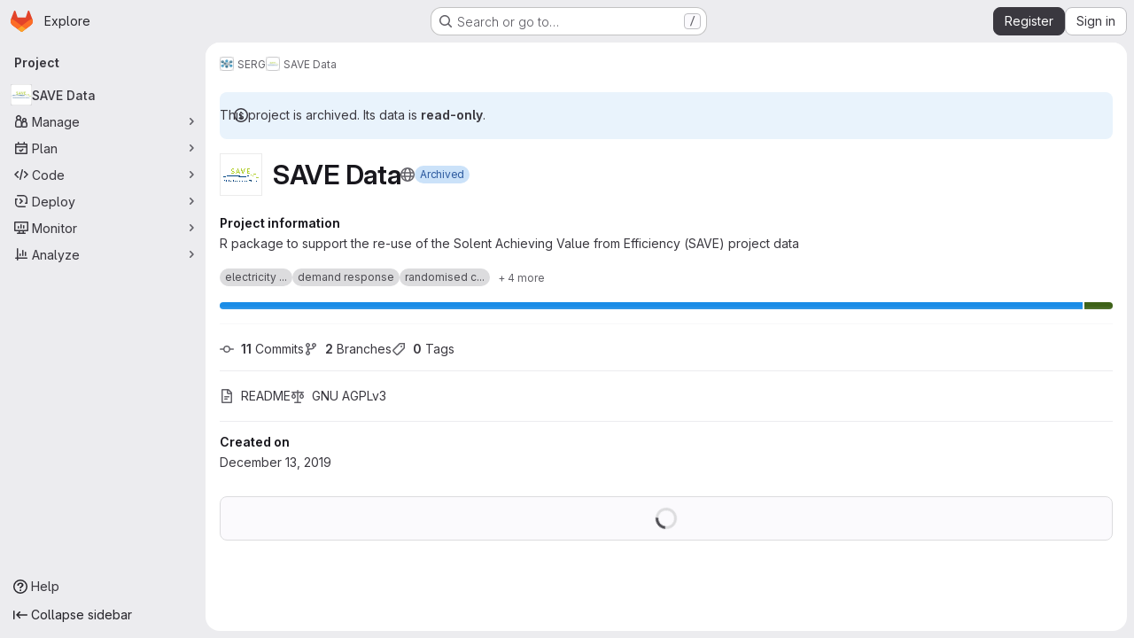

--- FILE ---
content_type: text/javascript; charset=utf-8
request_url: https://git.soton.ac.uk/assets/webpack/pages.projects.show.204315ca.chunk.js
body_size: 13336
content:
(this.webpackJsonp=this.webpackJsonp||[]).push([["pages.projects.show","89649ee2"],{"/ev+":function(t){t.exports=JSON.parse('{"iconCount":113,"spriteSize":226730,"icons":[{"name":"add-user-sm","svg_size":72},{"name":"catalog-sm","svg_size":72},{"name":"chart-bar-sm","svg_size":72},{"name":"chat-sm","svg_size":72},{"name":"cloud-check-sm","svg_size":72},{"name":"cloud-tanuki-sm","svg_size":72},{"name":"cloud-user-sm","svg_size":72},{"name":"commit-sm","svg_size":72},{"name":"devops-sm","svg_size":72},{"name":"empty-todos-all-done-md","svg_size":144},{"name":"empty-todos-md","svg_size":144},{"name":"merge-requests-sm","svg_size":72},{"name":"milestone-sm","svg_size":72},{"name":"package-sm","svg_size":72},{"name":"pipeline-sm","svg_size":72},{"name":"project-create-from-template-sm","svg_size":72},{"name":"project-create-new-sm","svg_size":72},{"name":"project-import-sm","svg_size":72},{"name":"purchase-success-md","svg_size":144},{"name":"rocket-launch-md","svg_size":144},{"name":"scan-alert-sm","svg_size":72},{"name":"schedule-md","svg_size":144},{"name":"search-sm","svg_size":72},{"name":"secure-sm","svg_size":72},{"name":"service-desk-sm","svg_size":72},{"name":"subgroup-create-new-sm","svg_size":72},{"name":"success-sm","svg_size":72},{"name":"tanuki-ai-md","svg_size":144},{"name":"tanuki-ai-sm","svg_size":72},{"name":"train-sm","svg_size":72},{"name":"variables-sm","svg_size":72},{"name":"wiki-sm","svg_size":72},{"name":"empty-access-md","svg_size":144},{"name":"empty-access-token-md","svg_size":144},{"name":"empty-activity-md","svg_size":144},{"name":"empty-admin-apps-md","svg_size":144},{"name":"empty-ai-catalog-md","svg_size":144},{"name":"empty-catalog-md","svg_size":144},{"name":"empty-chart-md","svg_size":144},{"name":"empty-cloud-md","svg_size":144},{"name":"empty-commit-md","svg_size":144},{"name":"empty-dashboard-md","svg_size":144},{"name":"empty-devops-md","svg_size":144},{"name":"empty-embed-panel-md","svg_size":144},{"name":"empty-environment-md","svg_size":144},{"name":"empty-epic-add-md","svg_size":144},{"name":"empty-epic-md","svg_size":144},{"name":"empty-feature-flag-md","svg_size":144},{"name":"empty-friends-md","svg_size":144},{"name":"empty-geo-md","svg_size":144},{"name":"empty-groups-md","svg_size":144},{"name":"empty-issues-add-md","svg_size":144},{"name":"empty-issues-md","svg_size":144},{"name":"empty-job-canceled-md","svg_size":144},{"name":"empty-job-failed-md","svg_size":144},{"name":"empty-job-manual-md","svg_size":144},{"name":"empty-job-not-triggered-md","svg_size":144},{"name":"empty-job-pending-md","svg_size":144},{"name":"empty-job-scheduled-md","svg_size":144},{"name":"empty-job-skipped-md","svg_size":144},{"name":"empty-key-md","svg_size":144},{"name":"empty-labels-add-md","svg_size":144},{"name":"empty-labels-md","svg_size":144},{"name":"empty-labels-starred-md","svg_size":144},{"name":"empty-merge-requests-md","svg_size":144},{"name":"empty-milestone-md","svg_size":144},{"name":"empty-organizations-add-md","svg_size":144},{"name":"empty-organizations-md","svg_size":144},{"name":"empty-package-md","svg_size":144},{"name":"empty-piechart-md","svg_size":144},{"name":"empty-pipeline-md","svg_size":144},{"name":"empty-private-md","svg_size":144},{"name":"empty-projects-deleted-md","svg_size":144},{"name":"empty-projects-md","svg_size":144},{"name":"empty-projects-starred-md","svg_size":144},{"name":"empty-radar-md","svg_size":144},{"name":"empty-scan-alert-md","svg_size":144},{"name":"empty-schedule-md","svg_size":144},{"name":"empty-search-md","svg_size":144},{"name":"empty-secrets-md","svg_size":144},{"name":"empty-secure-add-md","svg_size":144},{"name":"empty-secure-md","svg_size":144},{"name":"empty-service-desk-md","svg_size":144},{"name":"empty-snippets-md","svg_size":144},{"name":"empty-subgroup-add-md","svg_size":144},{"name":"empty-subgroup-md","svg_size":144},{"name":"empty-train-md","svg_size":144},{"name":"empty-user-alert-md","svg_size":144},{"name":"empty-user-md","svg_size":144},{"name":"empty-user-settings-md","svg_size":144},{"name":"empty-variables-md","svg_size":144},{"name":"empty-wiki-md","svg_size":144},{"name":"empty-workspaces-md","svg_size":144},{"name":"error-403-lg","svg_size":288},{"name":"error-404-lg","svg_size":288},{"name":"error-409-lg","svg_size":288},{"name":"error-422-lg","svg_size":288},{"name":"error-429-lg","svg_size":288},{"name":"error-500-lg","svg_size":288},{"name":"error-502-lg","svg_size":288},{"name":"error-503-lg","svg_size":288},{"name":"status-alert-md","svg_size":144},{"name":"status-alert-sm","svg_size":72},{"name":"status-fail-md","svg_size":144},{"name":"status-fail-sm","svg_size":72},{"name":"status-new-md","svg_size":144},{"name":"status-new-sm","svg_size":72},{"name":"status-nothing-md","svg_size":144},{"name":"status-nothing-sm","svg_size":72},{"name":"status-settings-md","svg_size":144},{"name":"status-settings-sm","svg_size":72},{"name":"status-success-md","svg_size":144},{"name":"status-success-sm","svg_size":72}]}')},"0Ypr":function(t,e,s){"use strict";s.d(e,"a",(function(){return o}));var i=s("jlnU"),a=s("CzKS"),n=s("3twG"),r=s("/lV4");function o(t){if(!t)throw new Error("namespaceType not provided");if(!Object(n.s)("leave"))return;Object(a.b)();const e=document.querySelector(".js-leave-link");e?e.click():Object(i.createAlert)({message:Object(r.j)(Object(r.a)("You do not have permission to leave this %{namespaceType}."),{namespaceType:t})})}},"2FGo":function(t,e,s){var i=s("MYHX"),a=s("eiA/")((function(t,e,s){i(t,e,s)}));t.exports=a},326:function(t,e,s){s("HVBj"),s("gjpc"),t.exports=s("PkLN")},"9AxQ":function(t,e,s){"use strict";var i=s("q3oM"),a=s("4qOP"),n=s("qYtX"),r=s("CbCZ"),o=s("vxCR"),l=s("fI8y"),c={name:"GlBanner",components:{CloseButton:n.a,GlButton:r.a,GlCard:o.a,GlIllustration:l.a},props:{title:{type:String,required:!0},buttonAttributes:{type:Object,required:!1,default:function(){return{}}},buttonText:{type:String,required:!0},buttonLink:{type:String,required:!1,default:null},illustrationName:{type:String,required:!1,default:null},svgPath:{type:String,required:!1,default:null},variant:{type:String,required:!1,default:i.n[0],validator:t=>i.n.includes(t)},dismissLabel:{type:String,required:!1,default:function(){return Object(a.b)("GlBanner.closeButtonTitle","Dismiss")}}},computed:{isIntroducing(){return this.variant===i.n[1]}},methods:{handleClose(){this.$emit("close")},primaryButtonClicked(){this.$emit("primary")}}},d=s("tBpV"),u=Object(d.a)(c,(function(){var t=this,e=t._self._c;return e("gl-card",{staticClass:"gl-banner gl-py-6 gl-pl-6 gl-pr-8",class:{"gl-banner-introduction":t.isIntroducing},attrs:{"body-class":"gl-flex !gl-p-0"}},[t.svgPath||t.illustrationName?e("div",{staticClass:"gl-banner-illustration"},[t.illustrationName?e("gl-illustration",{attrs:{name:t.illustrationName}}):t.svgPath?e("img",{attrs:{src:t.svgPath,alt:""}}):t._e()],1):t._e(),t._v(" "),e("div",{staticClass:"gl-banner-content"},[e("h2",{staticClass:"gl-banner-title"},[t._v(t._s(t.title))]),t._v(" "),t._t("default"),t._v(" "),e("gl-button",t._b({attrs:{variant:"confirm",category:"primary","data-testid":"gl-banner-primary-button",href:t.buttonLink},on:{click:t.primaryButtonClicked}},"gl-button",t.buttonAttributes,!1),[t._v(t._s(t.buttonText))]),t._v(" "),t._t("actions")],2),t._v(" "),e("close-button",{staticClass:"gl-banner-close",attrs:{label:t.dismissLabel},on:{click:t.handleClose}})],1)}),[],!1,null,null,null);e.a=u.exports},G6B1:function(t,e,s){"use strict";s.d(e,"c",(function(){return l})),s.d(e,"b",(function(){return c})),s.d(e,"a",(function(){return u}));var i=s("o4PY"),a=s.n(i),n=(s("ZzK0"),s("z6RN"),s("BzOf"),s("v2fZ"),s("NmEs")),r=s("GuZl");const o=Object.freeze(["active","gl-tab-nav-item-active"]),l="gl-tab-shown",c="hash",d=[c];class u{constructor(t,{history:e=null}={}){if(!t)throw new Error("Cannot instantiate GlTabsBehavior without an element");this.destroyFns=[],this.tabList=t,this.tabs=this.getTabs(),this.activeTab=null,this.history=d.includes(e)?e:null,this.setAccessibilityAttrs(),this.bindEvents(),this.history===c&&this.loadInitialTab()}setAccessibilityAttrs(){var t=this;this.tabList.setAttribute("role","tablist"),this.tabs.forEach((function(e){e.hasAttribute("id")||e.setAttribute("id",a()("gl_tab_nav__tab_")),!t.activeTab&&e.classList.contains(o[0])?(t.activeTab=e,e.setAttribute("aria-selected","true"),e.removeAttribute("tabindex")):(e.setAttribute("aria-selected","false"),e.setAttribute("tabindex","-1")),e.setAttribute("role","tab"),e.closest(".nav-item").setAttribute("role","presentation");const s=t.getPanelForTab(e);e.hasAttribute("aria-controls")||e.setAttribute("aria-controls",s.id),s.classList.add(r.k),s.setAttribute("role","tabpanel"),s.setAttribute("aria-labelledby",e.id)}))}bindEvents(){var t=this;this.tabs.forEach((function(e){t.bindEvent(e,"click",(function(s){s.preventDefault(),e!==t.activeTab&&t.activateTab(e)})),t.bindEvent(e,"keydown",(function(e){const{code:s}=e;"ArrowUp"===s||"ArrowLeft"===s?(e.preventDefault(),t.activatePreviousTab()):"ArrowDown"!==s&&"ArrowRight"!==s||(e.preventDefault(),t.activateNextTab())}))}))}bindEvent(t,...e){t.addEventListener(...e),this.destroyFns.push((function(){t.removeEventListener(...e)}))}loadInitialTab(){const t=this.tabList.querySelector(`a[href="${CSS.escape(window.location.hash)}"]`);this.activateTab(t||this.activeTab)}activatePreviousTab(){const t=this.tabs.indexOf(this.activeTab);if(t<=0)return;const e=this.tabs[t-1];this.activateTab(e),e.focus()}activateNextTab(){const t=this.tabs.indexOf(this.activeTab);if(t>=this.tabs.length-1)return;const e=this.tabs[t+1];this.activateTab(e),e.focus()}getTabs(){return Array.from(this.tabList.querySelectorAll(".gl-tab-nav-item"))}getPanelForTab(t){const e=t.getAttribute("aria-controls");return e?document.querySelector("#"+e):document.querySelector(t.getAttribute("href"))}activateTab(t){this.activeTab.setAttribute("aria-selected","false"),this.activeTab.setAttribute("tabindex","-1"),this.activeTab.classList.remove(...o);this.getPanelForTab(this.activeTab).classList.remove("active"),t.setAttribute("aria-selected","true"),t.removeAttribute("tabindex"),t.classList.add(...o);const e=this.getPanelForTab(t);e.classList.add("active"),this.history===c&&Object(n.o)(t.getAttribute("href")),this.activeTab=t,this.dispatchTabShown(t,e)}dispatchTabShown(t,e){const s=new CustomEvent(l,{bubbles:!0,detail:{activeTabPanel:e}});t.dispatchEvent(s)}destroy(){this.destroyFns.forEach((function(t){return t()}))}}},MYHX:function(t,e,s){var i=s("omPs"),a=s("Xxsa"),n=s("BBZX"),r=s("f2WW"),o=s("XCkn"),l=s("UwPs"),c=s("VVrI");t.exports=function t(e,s,d,u,p){e!==s&&n(s,(function(n,l){if(p||(p=new i),o(n))r(e,s,l,d,t,u,p);else{var m=u?u(c(e,l),n,l+"",e,s,p):void 0;void 0===m&&(m=n),a(e,l,m)}}),l)}},PZST:function(t,e,s){"use strict";var i=s("ewH8"),a=s("2FGo"),n=s.n(a),r=s("MGi3"),o=s("zNqO"),l=s("n64d"),c=s("EXdk"),d=s("/2q6"),u=s("88df"),p=s("S6lQ"),m=s("Cn4y"),h=s("Z48/"),g=(s("UezY"),s("z6RN"),s("hG7+"),s("B++/"),s("47t/"),s("Z4o9")),b=s("pTIT"),f=s("Ld9G");var v=s("p+x1"),j=s("Zwln"),_=s("LTP3"),y=s("eOJu"),w=s("w1kk");const O=Object(o.c)({data:()=>({listenForClickOut:!1}),watch:{listenForClickOut(t,e){t!==e&&(Object(_.a)(this.clickOutElement,this.clickOutEventName,this._clickOutHandler,b.Q),t&&Object(_.b)(this.clickOutElement,this.clickOutEventName,this._clickOutHandler,b.Q))}},beforeCreate(){this.clickOutElement=null,this.clickOutEventName=null},mounted(){this.clickOutElement||(this.clickOutElement=document),this.clickOutEventName||(this.clickOutEventName="click"),this.listenForClickOut&&Object(_.b)(this.clickOutElement,this.clickOutEventName,this._clickOutHandler,b.Q)},beforeDestroy(){Object(_.a)(this.clickOutElement,this.clickOutEventName,this._clickOutHandler,b.Q)},methods:{isClickOut(t){return!Object(r.f)(this.$el,t.target)},_clickOutHandler(t){this.clickOutHandler&&this.isClickOut(t)&&this.clickOutHandler(t)}}}),k=Object(o.c)({data:()=>({listenForFocusIn:!1}),watch:{listenForFocusIn(t,e){t!==e&&(Object(_.a)(this.focusInElement,"focusin",this._focusInHandler,b.Q),t&&Object(_.b)(this.focusInElement,"focusin",this._focusInHandler,b.Q))}},beforeCreate(){this.focusInElement=null},mounted(){this.focusInElement||(this.focusInElement=document),this.listenForFocusIn&&Object(_.b)(this.focusInElement,"focusin",this._focusInHandler,b.Q)},beforeDestroy(){Object(_.a)(this.focusInElement,"focusin",this._focusInHandler,b.Q)},methods:{_focusInHandler(t){this.focusInHandler&&this.focusInHandler(t)}}});var C=s("tslw"),z=s("Crmr"),P=s("7Q3u");const T=Object(_.e)(l.d,b.M),S=Object(_.e)(l.d,b.s),I=[".dropdown-item",".b-dropdown-form"].map((function(t){return t+":not(.disabled):not([disabled])"})).join(", "),x=Object(m.c)(Object(y.m)({...C.b,boundary:Object(m.b)([v.c,c.r],"scrollParent"),disabled:Object(m.b)(c.g,!1),dropleft:Object(m.b)(c.g,!1),dropright:Object(m.b)(c.g,!1),dropup:Object(m.b)(c.g,!1),noFlip:Object(m.b)(c.g,!1),offset:Object(m.b)(c.m,0),popperOpts:Object(m.b)(c.n,{}),right:Object(m.b)(c.g,!1)}),l.d),B=Object(o.c)({mixins:[C.a,z.a,O,k],provide(){var t=this;return{getBvDropdown:function(){return t}}},props:x,data:()=>({visible:!1,visibleChangePrevented:!1}),computed:{toggler(){const{toggle:t}=this.$refs;return t?t.$el||t:null},directionClass(){return this.dropup?"dropup":this.dropright?"dropright":this.dropleft?"dropleft":""},boundaryClass(){return"scrollParent"!==this.boundary?"gl-static":""}},watch:{visible(t,e){if(this.visibleChangePrevented)this.visibleChangePrevented=!1;else if(t!==e){const s=t?b.L:b.t,i=new j.a(s,{cancelable:!0,vueTarget:this,target:this.$refs.menu,relatedTarget:null,componentId:this.safeId?this.safeId():this.id||null});if(this.emitEvent(i),i.defaultPrevented)return this.visibleChangePrevented=!0,this.visible=e,void this.$off(b.s,this.focusToggler);t?this.showMenu():this.hideMenu()}},disabled(t,e){t!==e&&t&&this.visible&&(this.visible=!1)}},created(){this.$_popper=null},deactivated(){this.visible=!1,this.whileOpenListen(!1),this.destroyPopper()},mounted(){Object(P.b)(this.$el,this)},beforeDestroy(){this.visible=!1,this.whileOpenListen(!1),this.destroyPopper(),Object(P.c)(this.$el)},methods:{emitEvent(t){const{type:e}=t;this.emitOnRoot(Object(_.e)(l.d,e),t),this.$emit(e,t)},showMenu(){var t=this;if(!this.disabled){if(void 0===g.a)Object(w.a)("Popper.js not found. Falling back to CSS positioning",l.d);else{let t=this.dropup&&this.right||this.split?this.$el:this.$refs.toggle;t=t.$el||t,this.createPopper(t)}this.emitOnRoot(T,this),this.whileOpenListen(!0),this.$nextTick((function(){t.focusMenu(),t.$emit(b.M)}))}},hideMenu(){this.whileOpenListen(!1),this.emitOnRoot(S,this),this.$emit(b.s),this.destroyPopper()},createPopper(t){this.destroyPopper(),this.$_popper=new g.a(t,this.$refs.menu,this.getPopperConfig())},destroyPopper(){this.$_popper&&this.$_popper.destroy(),this.$_popper=null},updatePopper(){try{this.$_popper.scheduleUpdate()}catch{}},getPopperConfig(){let t="bottom-start";this.dropup?t=this.right?"top-end":"top-start":this.dropright?t="right-start":this.dropleft?t="left-start":this.right&&(t="bottom-end");const e={placement:t,modifiers:{offset:{offset:this.offset||0},flip:{enabled:!this.noFlip}}},s=this.boundary;return s&&(e.modifiers.preventOverflow={boundariesElement:s}),Object(y.i)(e,this.popperOpts||{})},whileOpenListen(t){this.listenForClickOut=t,this.listenForFocusIn=t;this[t?"listenOnRoot":"listenOffRoot"](T,this.rootCloseListener)},rootCloseListener(t){t!==this&&(this.visible=!1)},show(){var t=this;this.disabled||Object(r.z)((function(){t.visible=!0}))},hide(t=!1){this.disabled||(this.visible=!1,t&&this.$once(b.s,this.focusToggler))},toggle(t){t=t||{};const{type:e,keyCode:s}=t;("click"===e||"keydown"===e&&-1!==[f.c,f.h,f.a].indexOf(s))&&(this.disabled?this.visible=!1:(this.$emit(b.O,t),Object(_.f)(t),this.visible?this.hide(!0):this.show()))},onMousedown(t){Object(_.f)(t,{propagation:!1})},onKeydown(t){const{keyCode:e}=t;e===f.d?this.onEsc(t):e===f.a?this.focusNext(t,!1):e===f.i&&this.focusNext(t,!0)},onEsc(t){this.visible&&(this.visible=!1,Object(_.f)(t),this.$once(b.s,this.focusToggler))},onSplitClick(t){this.disabled?this.visible=!1:this.$emit(b.f,t)},hideHandler(t){const{target:e}=t;!this.visible||Object(r.f)(this.$refs.menu,e)||Object(r.f)(this.toggler,e)||this.hide()},clickOutHandler(t){this.hideHandler(t)},focusInHandler(t){this.hideHandler(t)},focusNext(t,e){var s=this;const{target:i}=t;!this.visible||t&&Object(r.e)(".dropdown form",i)||(Object(_.f)(t),this.$nextTick((function(){const t=s.getItems();if(t.length<1)return;let a=t.indexOf(i);e&&a>0?a--:!e&&a<t.length-1&&a++,a<0&&(a=0),s.focusItem(a,t)})))},focusItem(t,e){const s=e.find((function(e,s){return s===t}));Object(r.d)(s)},getItems(){return(Object(r.B)(I,this.$refs.menu)||[]).filter(r.u)},focusMenu(){Object(r.d)(this.$refs.menu)},focusToggler(){var t=this;this.$nextTick((function(){Object(r.d)(t.toggler)}))}}});var F=s("slyf"),E=s("WKs9");const q=Object(m.c)(Object(y.m)({...C.b,...x,block:Object(m.b)(c.g,!1),html:Object(m.b)(c.r),lazy:Object(m.b)(c.g,!1),menuClass:Object(m.b)(c.e),noCaret:Object(m.b)(c.g,!1),role:Object(m.b)(c.r,"menu"),size:Object(m.b)(c.r),split:Object(m.b)(c.g,!1),splitButtonType:Object(m.b)(c.r,"button",(function(t){return Object(u.a)(["button","submit","reset"],t)})),splitClass:Object(m.b)(c.e),splitHref:Object(m.b)(c.r),splitTo:Object(m.b)(c.p),splitVariant:Object(m.b)(c.r),text:Object(m.b)(c.r),toggleAttrs:Object(m.b)(c.n,{}),toggleClass:Object(m.b)(c.e),toggleTag:Object(m.b)(c.r,"button"),toggleText:Object(m.b)(c.r,"Toggle dropdown"),variant:Object(m.b)(c.r,"secondary")}),l.d),G=Object(o.c)({name:l.d,mixins:[C.a,B,F.a],props:q,computed:{dropdownClasses(){const{block:t,split:e}=this;return[this.directionClass,this.boundaryClass,{show:this.visible,"btn-group":e||!t,"gl-flex":t&&e}]},menuClasses(){return[this.menuClass,{"dropdown-menu-right":this.right,show:this.visible}]},toggleClasses(){const{split:t}=this;return[this.toggleClass,{"dropdown-toggle-split":t,"dropdown-toggle-no-caret":this.noCaret&&!t}]}},render(t){const{visible:e,variant:s,size:i,block:a,disabled:n,split:r,role:o,hide:l,toggle:c}=this,u={variant:s,size:i,block:a,disabled:n};let m=this.normalizeSlot(d.b),g=this.hasNormalizedSlot(d.b)?{}:Object(p.a)(this.html,this.text),b=t();if(r){const{splitTo:e,splitHref:i,splitButtonType:a}=this,n={...u,variant:this.splitVariant||s};e?n.to=e:i?n.href=i:a&&(n.type=a),b=t(E.a,{class:this.splitClass,attrs:{id:this.safeId("_BV_button_")},props:n,domProps:g,on:{click:this.onSplitClick},ref:"button"},m),m=[t("span",{class:["gl-sr-only"]},[this.toggleText])],g={}}const f=t(E.a,{staticClass:"dropdown-toggle",class:this.toggleClasses,attrs:{...this.toggleAttrs,id:this.safeId("_BV_toggle_"),"aria-haspopup":["menu","listbox","tree","grid","dialog"].includes(o)?o:"false","aria-expanded":Object(h.e)(e)},props:{...u,tag:this.toggleTag,block:a&&!r},domProps:g,on:{mousedown:this.onMousedown,click:c,keydown:c},ref:"toggle"},m),v=t("ul",{staticClass:"dropdown-menu",class:this.menuClasses,attrs:{role:o,tabindex:"-1","aria-labelledby":this.safeId(r?"_BV_button_":"_BV_toggle_")},on:{keydown:this.onKeydown},ref:"menu"},[!this.lazy||e?this.normalizeSlot(d.d,{hide:l}):t()]);return t("div",{staticClass:"dropdown b-dropdown",class:this.dropdownClasses,attrs:{id:this.safeId()}},[b,f,v])}});var $=s("q3oM"),A=s("mpVB");const N={computed:{buttonSize(){return $.q[this.size]}}};var L=s("CbCZ"),H=s("d85j"),U=s("NnjE"),D=s("pDO9");const V=".dropdown-item:not(.disabled):not([disabled]),.form-control:not(.disabled):not([disabled])",M=i.default.extend(G,{name:"ExtendedBDropdown",methods:{getItems(){return Object(A.c)(Object(r.B)(V,this.$refs.menu))}}}),R={modifiers:{flip:{flipVariationsByContent:!0,padding:28}}};var Q={name:"GlDropdown",components:{BDropdown:M,GlButton:L.a,GlDropdownDivider:D.a,GlIcon:H.a,GlLoadingIcon:U.a},mixins:[N],inheritAttrs:!1,props:{headerText:{type:String,required:!1,default:""},hideHeaderBorder:{type:Boolean,required:!1,default:!0},showClearAll:{type:Boolean,required:!1,default:!1},clearAllText:{type:String,required:!1,default:"Clear all"},clearAllTextClass:{type:String,required:!1,default:"gl-px-5"},text:{type:String,required:!1,default:""},showHighlightedItemsTitle:{type:Boolean,required:!1,default:!1},highlightedItemsTitle:{type:String,required:!1,default:"Selected"},highlightedItemsTitleClass:{type:String,required:!1,default:"gl-px-5"},textSrOnly:{type:Boolean,required:!1,default:!1},split:{type:Boolean,required:!1,default:!1},category:{type:String,required:!1,default:$.p.primary,validator:function(t){return Object.keys($.p).includes(t)}},variant:{type:String,required:!1,default:$.z.default,validator:function(t){return Object.keys($.z).includes(t)}},size:{type:String,required:!1,default:"medium",validator:function(t){return Object.keys($.q).includes(t)}},icon:{type:String,required:!1,default:null},block:{type:Boolean,required:!1,default:!1},disabled:{type:Boolean,required:!1,default:!1},loading:{type:Boolean,required:!1,default:!1},toggleClass:{type:[String,Array,Object],required:!1,default:null},right:{type:Boolean,required:!1,default:!1},popperOpts:{type:Object,required:!1,default:null},noFlip:{type:Boolean,required:!1,default:!1},splitHref:{type:String,required:!1,default:""}},computed:{renderCaret(){return!this.split},isIconOnly(){var t;return Boolean(this.icon&&(!(null!==(t=this.text)&&void 0!==t&&t.length)||this.textSrOnly)&&!this.hasSlotContents("button-text"))},isIconWithText(){var t;return Boolean(this.icon&&(null===(t=this.text)||void 0===t?void 0:t.length)&&!this.textSrOnly)},toggleButtonClasses(){return[this.toggleClass,{"gl-button":!0,"gl-dropdown-toggle":!0,[`btn-${this.variant}-secondary`]:this.category===$.p.secondary||this.category===$.p.tertiary&&this.split,[`btn-${this.variant}-tertiary`]:this.category===$.p.tertiary&&!this.split,"dropdown-icon-only":this.isIconOnly,"dropdown-icon-text":this.isIconWithText}]},splitButtonClasses(){return[this.toggleClass,{"gl-button":!0,"split-content-button":Boolean(this.text),"icon-split-content-button":Boolean(this.icon),[`btn-${this.variant}-secondary`]:this.category===$.p.secondary||this.category===$.p.tertiary}]},buttonText(){return this.split&&this.icon?null:this.text},hasHighlightedItemsContent(){return this.hasSlotContents("highlighted-items")},hasHighlightedItemsOrClearAll(){return this.hasHighlightedItemsContent&&this.showHighlightedItemsTitle||this.showClearAll},popperOptions(){return n()({},R,this.popperOpts)}},methods:{hasSlotContents(t){var e,s;return Boolean(null===(e=(s=this.$scopedSlots)[t])||void 0===e?void 0:e.call(s))},show(...t){this.$refs.dropdown.show(...t)},hide(...t){this.$refs.dropdown.hide(...t)}}},W=s("tBpV"),X=Object(W.a)(Q,(function(){var t=this,e=t._self._c;return e("b-dropdown",t._g(t._b({ref:"dropdown",staticClass:"gl-dropdown",attrs:{split:t.split,variant:t.variant,size:t.buttonSize,"toggle-class":[t.toggleButtonClasses],"split-class":t.splitButtonClasses,block:t.block,disabled:t.disabled||t.loading,right:t.right,"popper-opts":t.popperOptions,"no-flip":t.noFlip,"split-href":t.splitHref},scopedSlots:t._u([{key:"button-content",fn:function(){return[t._t("button-content",(function(){return[t.loading?e("gl-loading-icon",{class:{"gl-mr-2":!t.isIconOnly}}):t._e(),t._v(" "),!t.icon||t.isIconOnly&&t.loading?t._e():e("gl-icon",{staticClass:"dropdown-icon",attrs:{name:t.icon}}),t._v(" "),e("span",{staticClass:"gl-dropdown-button-text",class:{"gl-sr-only":t.textSrOnly}},[t._t("button-text",(function(){return[t._v(t._s(t.buttonText))]}))],2),t._v(" "),t.renderCaret?e("gl-icon",{staticClass:"gl-button-icon dropdown-chevron",attrs:{name:"chevron-down"}}):t._e()]}))]},proxy:!0}],null,!0)},"b-dropdown",t.$attrs,!1),t.$listeners),[e("div",{staticClass:"gl-dropdown-inner"},[t.hasSlotContents("header")||t.headerText?e("div",{staticClass:"gl-dropdown-header",class:{"!gl-border-b-0":t.hideHeaderBorder}},[t.headerText?e("p",{staticClass:"gl-dropdown-header-top"},[t._v("\n        "+t._s(t.headerText)+"\n      ")]):t._e(),t._v(" "),t._t("header")],2):t._e(),t._v(" "),t.hasHighlightedItemsOrClearAll?e("div",{staticClass:"gl-flex gl-flex-row gl-items-center gl-justify-between"},[t.hasHighlightedItemsContent&&t.showHighlightedItemsTitle?e("div",{staticClass:"gl-justify-content-flex-start gl-flex gl-grow",class:t.highlightedItemsTitleClass},[e("span",{staticClass:"gl-font-bold gl-text-strong",attrs:{"data-testid":"highlighted-items-title"}},[t._v(t._s(t.highlightedItemsTitle))])]):t._e(),t._v(" "),t.showClearAll?e("div",{staticClass:"gl-flex gl-grow gl-justify-end",class:t.clearAllTextClass},[e("gl-button",{attrs:{size:"small",category:"tertiary",variant:"link","data-testid":"clear-all-button"},on:{click:function(e){return t.$emit("clear-all",e)}}},[t._v(t._s(t.clearAllText))])],1):t._e()]):t._e(),t._v(" "),e("div",{staticClass:"gl-dropdown-contents"},[t.hasHighlightedItemsContent?e("div",{staticClass:"gl-overflow-visible",attrs:{"data-testid":"highlighted-items"}},[t._t("highlighted-items"),t._v(" "),e("gl-dropdown-divider")],2):t._e(),t._v(" "),t._t("default")],2),t._v(" "),t.hasSlotContents("footer")?e("div",{staticClass:"gl-dropdown-footer"},[t._t("footer")],2):t._e()])])}),[],!1,null,null,null);e.a=X.exports},PkLN:function(t,e,s){"use strict";s.r(e);s("byxs");var i=s("ewH8"),a=s("Erny"),n=s("CX32"),r=s("QRtj"),o=s("lCTV"),l=s("dIEn"),c=s("Jx7q"),d=s("qLpH"),u={components:{GlAlert:o.a,GlSprintf:l.a,GlLink:c.a},inject:["message"],docsLink:Object(d.a)("user/infrastructure/clusters/migrate_to_gitlab_agent.md"),deprecationEpic:"https://gitlab.com/groups/gitlab-org/configure/-/epics/8"},p=s("tBpV"),m=Object(p.a)(u,(function(){var t=this,e=t._self._c;return e("gl-alert",{staticClass:"gl-mt-5",attrs:{dismissible:!1,variant:"warning"}},[e("gl-sprintf",{attrs:{message:t.message},scopedSlots:t._u([{key:"link",fn:function({content:s}){return[e("gl-link",{attrs:{href:t.$options.docsLink}},[t._v(t._s(s))])]}},{key:"deprecationLink",fn:function({content:s}){return[e("gl-link",{attrs:{href:t.$options.deprecationEpic}},[t._v(t._s(s))])]}}])})],1)}),[],!1,null,null,null).exports,h=s("0Ypr"),g=s("GiFX"),b=s("5v28"),f=s("9AxQ"),v=s("/lV4"),j=s("ygVz"),_=s("0SQv");const y=j.b.mixin({label:"terraform_banner"});var w={name:"TerraformNotification",i18n:{title:Object(v.i)("TerraformBanner|Using Terraform? Try the GitLab Managed Terraform State"),description:Object(v.i)("TerraformBanner|The GitLab managed Terraform state backend can store your Terraform state easily and securely, and spares you from setting up additional remote resources. Its features include: versioning, encryption of the state file both in transit and at rest, locking, and remote Terraform plan/apply execution."),buttonText:Object(v.i)("TerraformBanner|Learn more about GitLab's Backend State")},components:{GlBanner:f.a,UserCalloutDismisser:_.a},mixins:[y],inject:["terraformImagePath"],computed:{docsUrl:()=>Object(d.a)("user/infrastructure/iac/terraform_state.md")},methods:{handleClose(){this.track("dismiss_banner"),this.$refs.calloutDismisser.dismiss()},buttonClick(){this.track("click_button")}}},O=Object(p.a)(w,(function(){var t=this,e=t._self._c;return e("user-callout-dismisser",{ref:"calloutDismisser",attrs:{"feature-name":"terraform_notification_dismissed"},scopedSlots:t._u([{key:"default",fn:function({shouldShowCallout:s}){return[s?e("div",{staticClass:"gl-pt-5"},[e("gl-banner",{attrs:{title:t.$options.i18n.title,"button-text":t.$options.i18n.buttonText,"button-link":t.docsUrl,"svg-path":t.terraformImagePath,variant:"promotion"},on:{primary:t.buttonClick,close:t.handleClose}},[e("p",[t._v(t._s(t.$options.i18n.description))])])],1):t._e()]}}])})}),[],!1,null,null,null).exports;i.default.use(g.a);const k=new g.a({defaultClient:Object(b.d)()});var C=s("NmEs"),z=s("htAy"),P=s("CbCZ"),T=s("5lKJ"),S=s("CSd6");var I={components:{GlButton:P.a,UploadBlobModal:S.a},directives:{GlModal:T.a},inject:{targetBranch:{default:""},originalBranch:{default:""},canPushCode:{default:!1},canPushToBranch:{default:!1},path:{default:""},projectPath:{default:""},emptyRepo:{default:!1}},uploadBlobModalId:"details-modal-upload-blob"},x=Object(p.a)(I,(function(){var t=this,e=t._self._c;return e("span",[e("gl-button",{directives:[{name:"gl-modal",rawName:"v-gl-modal",value:t.$options.uploadBlobModalId,expression:"$options.uploadBlobModalId"}],staticClass:"stat-link !gl-px-0",attrs:{variant:"link",icon:"upload","button-text-classes":"gl-ml-2","data-testid":"upload-file-button"}},[t._v(t._s(t.__("Upload File")))]),t._v(" "),e("upload-blob-modal",{attrs:{"modal-id":t.$options.uploadBlobModalId,"commit-message":t.__("Upload New File"),"target-branch":t.targetBranch,"original-branch":t.originalBranch,"can-push-code":t.canPushCode,"can-push-to-branch":t.canPushToBranch,path:t.path,"empty-repo":t.emptyRepo}})],1)}),[],!1,null,null,null).exports;var B=s("bGfL"),F=s("b4aW"),E=s("G6B1");class q{constructor(){this.configureGitTabsEl=document.querySelector(".js-configure-git-tabs"),this.emptyProjectTabsEl=document.querySelector(".js-empty-project-tabs"),new E.a(this.configureGitTabsEl,{history:E.b}),new E.a(this.emptyProjectTabsEl,{history:E.b})}}var G=s("x5Io"),$=s("m4yQ"),A=s("WLsB"),N=s("QJd2"),L=s("EJYk"),H=s("T5P5");document.getElementById("js-tree-list")&&Promise.all([s.e("vendors-treeList"),s.e("commons-pages.projects.blob.show-pages.projects.tree.show-treeList"),s.e("treeList")]).then(s.bind(null,"WyuF")).then((function({default:t}){t()})).catch((function(){})),document.querySelector(".blob-viewer")&&Promise.resolve().then(s.bind(null,"MA/v")).then((function({BlobViewer:t}){new t,Object(G.a)({isReadmeView:!0})})).catch((function(){})),document.querySelector(".project-show-activity")&&s.e("activitiesList").then(s.bind(null,"XSeh")).then((function({default:t}){new t})).catch((function(){})),Object(a.a)(n.a),function(){const t=document.querySelector(".js-upload-file-trigger");if(!t)return!1;const{targetBranch:e,originalBranch:s,canPushCode:a,canPushToBranch:n,path:r,projectPath:o,fullName:l}=t.dataset;new i.default({el:t,router:Object(z.a)(o,s,l),provide:{targetBranch:e,originalBranch:s,canPushCode:Object(C.G)(a),canPushToBranch:Object(C.G)(n),path:r,projectPath:o,emptyRepo:!0},render:t=>t(x)})}(),function(){const t=document.querySelector(".js-clusters-deprecation-alert");if(!t)return!1;const{message:e}=t.dataset;new i.default({el:t,name:"ClustersDeprecationAlertRoot",provide:{message:e},render:function(t){return t(m)}})}(),function(){const t=document.querySelector(".js-terraform-notification");if(!t)return!1;const{terraformImagePath:e}=t.dataset;new i.default({el:t,apolloProvider:k,provide:{terraformImagePath:e},render:function(t){return t(O)}})}(),Object(B.a)(),Object(F.a)(),Object(H.initHomePanel)(),document.querySelector(".js-autodevops-banner")&&s.e("userCallOut").then(s.bind(null,"eRnp")).then((function({default:t}){new t({setCalloutPerProject:!1,className:"js-autodevops-banner"})})).catch((function(){})),Object(h.a)("project");!function(){const t=document.querySelector("#js-project-show-empty-page #js-code-dropdown");if(!t)return!1;const{sshUrl:e,httpUrl:s,kerberosUrl:a,xcodeUrl:n,ideData:r,directoryDownloadLinks:o,newWorkspacePath:l,projectId:c,projectPath:d,organizationId:u}=t.dataset,{gitpodEnabled:p,showWebIdeButton:m,showGitpodButton:h,webIdeUrl:g,gitpodUrl:b}=Object(C.f)(r?JSON.parse(r):{});new i.default({el:t,provide:{newWorkspacePath:l,organizationId:u},apolloProvider:N.a,render:t=>t(A.default,{props:{sshUrl:e,httpUrl:s,kerberosUrl:a,xcodeUrl:n,webIdeUrl:g,gitpodUrl:b,showWebIdeButton:m,isGitpodEnabledForInstance:Object(C.G)(h),isGitpodEnabledForUser:Object(C.G)(p),directoryDownloadLinks:o?JSON.parse(o):[],projectId:c,projectPath:d}})})}(),Object(r.a)(),document.querySelector("#js-project-show-empty-page")&&new q,Object($.default)({el:document.getElementById("js-tree-web-ide-link")}),function(){const t=document.querySelector(".js-wiki-content");t&&Object(L.a)(t)}()},T5P5:function(t,e,s){"use strict";s.r(e),s.d(e,"initHomePanel",(function(){return S}));s("byxs");var i=s("apM3"),a=s("ewH8"),n=s("GiFX"),r=s("5v28"),o=s("NmEs"),l=s("CbCZ"),c=s("zIFf"),d=s("/lV4"),u=s("4Fqu"),p={components:{GlButtonGroup:u.a,GlButton:l.a},directives:{GlTooltip:c.a},inject:{forksCount:{default:0},projectFullPath:{default:""},projectForksUrl:{default:""},userForkUrl:{default:""},newForkUrl:{default:""},canReadCode:{default:!1},canForkProject:{default:!1}},computed:{forkButtonUrl(){return this.userForkUrl||this.newForkUrl},userHasForkAccess(){return Boolean(this.userForkUrl)&&this.canReadCode},userCanFork(){return this.canReadCode&&this.canForkProject},forkButtonEnabled(){return this.userHasForkAccess||this.userCanFork},forkButtonTooltip(){return this.canForkProject?this.userHasForkAccess?Object(d.i)("ProjectOverview|Go to your fork"):Object(d.i)("ProjectOverview|Create new fork"):Object(d.i)("ProjectOverview|You don't have permission to fork this project")}}},m=s("tBpV"),h=Object(m.a)(p,(function(){var t=this,e=t._self._c;return e("gl-button-group",[e("gl-button",{directives:[{name:"gl-tooltip",rawName:"v-gl-tooltip"}],attrs:{"data-testid":"fork-button",disabled:!t.forkButtonEnabled,href:t.forkButtonUrl,icon:"fork",title:t.forkButtonTooltip}},[t._v(t._s(t.s__("ProjectOverview|Fork")))]),t._v(" "),e("gl-button",{attrs:{"data-testid":"forks-count",disabled:!t.canReadCode,href:t.projectForksUrl}},[t._v(t._s(t.forksCount))])],1)}),[],!1,null,null,null).exports,g=s("sijA"),b=s("UFYv"),f=s("d85j"),v=s("puZj"),j=s("FxFN"),_=s("4wgn"),y=s("tnyU"),w=s.n(y),O={name:"StarCount",components:{GlButton:l.a,GlButtonGroup:u.a,GlIcon:f.a},directives:{GlTooltip:c.a},inject:{projectId:{default:null},signInPath:{default:""},starCount:{default:0},starred:{default:!1},starrersPath:{default:""}},data(){return{isLoading:!1,count:this.starCount,isStarred:this.starred}},computed:{starIcon(){return this.isStarred?"star":"star-o"},starText(){return this.isStarred?Object(d.i)("ProjectOverview|Unstar"):Object(d.i)("ProjectOverview|Star")},starHref(){return Object(o.z)()?null:this.signInPath},tooltip:()=>Object(o.z)()?"":Object(d.i)("ProjectOverview|You must sign in to star a project")},methods:{showToastMessage(){const t={text:Object(d.i)("ProjectOverview|Star toggle failed. Try again later."),variant:"danger"};this.$toast.show(t.text,{variant:t.variant})},async setStarStatus(){if(Object(o.z)())try{var t;this.isLoading=!0;const{data:e}=await this.$apollo.mutate({mutation:w.a,variables:{projectId:Object(j.c)(_.F,this.projectId),starred:!this.isStarred}});(null===(t=e.errors)||void 0===t?void 0:t.length)>0?(Object(v.a)(this.$options.name,new Error(e.errors.join(", "))),this.showToastMessage()):(this.count=e.starProject.count,this.isStarred=!this.isStarred)}catch(t){Object(v.a)(this.$options.name,t),this.showToastMessage()}finally{this.isLoading=!1}}},modalId:"custom-notifications-modal"},k=Object(m.a)(O,(function(){var t=this,e=t._self._c;return e("gl-button-group",[e("gl-button",{directives:[{name:"gl-tooltip",rawName:"v-gl-tooltip"}],staticClass:"star-btn",attrs:{size:"medium","data-testid":"star-button",title:t.tooltip,href:t.starHref,disabled:t.isLoading},on:{click:function(e){return t.setStarStatus()}}},[e("gl-icon",{attrs:{name:t.starIcon,size:16}}),t._v("\n    "+t._s(t.starText)+"\n  ")],1),t._v(" "),e("gl-button",{directives:[{name:"gl-tooltip",rawName:"v-gl-tooltip"}],staticClass:"star-count",attrs:{"data-testid":"star-count",size:"medium",href:t.starrersPath,title:t.s__("ProjectOverview|Starrers")}},[t._v("\n    "+t._s(t.count)+"\n  ")])],1)}),[],!1,null,null,null).exports,C={components:{ForksButton:h,GlButton:l.a,MoreActionsDropdown:g.a,NotificationsDropdown:b.a,StarCount:k},directives:{GlTooltip:c.a},inject:{adminPath:{default:""},canReadProject:{default:!1},isProjectEmpty:{default:!1},projectId:{default:""}},data:()=>({isLoggedIn:Object(o.z)()}),computed:{canForkProject(){return!this.isProjectEmpty&&Object(o.z)()&&this.canReadProject},copyProjectId(){return Object(d.j)(Object(d.i)("ProjectPage|Project ID: %{id}"),{id:this.projectId})}},i18n:{adminButtonTooltip:Object(d.a)("View project in admin area")}},z={components:{HomePanelActions:Object(m.a)(C,(function(){var t=this,e=t._self._c;return e("div",{staticClass:"gl-justify-content-md-end project-repo-buttons gl-flex gl-flex-wrap gl-items-center gl-gap-3"},[t.adminPath?e("gl-button",{directives:[{name:"gl-tooltip",rawName:"v-gl-tooltip"}],attrs:{"aria-label":t.$options.i18n.adminButtonTooltip,href:t.adminPath,title:t.$options.i18n.adminButtonTooltip,"data-testid":"admin-button",icon:"admin"}}):t._e(),t._v(" "),t.isLoggedIn&&t.canReadProject?[e("notifications-dropdown")]:t._e(),t._v(" "),e("star-count"),t._v(" "),t.canForkProject?e("forks-button"):t._e(),t._v(" "),t.canReadProject?[e("span",{staticClass:"gl-sr-only",attrs:{itemprop:"identifier","data-testid":"project-id-content"}},[t._v("\n      "+t._s(t.copyProjectId)+"\n    ")])]:t._e(),t._v(" "),e("more-actions-dropdown")],2)}),[],!1,null,null,null).exports}},P=Object(m.a)(z,(function(){return(0,this._self._c)("home-panel-actions")}),[],!1,null,null,null).exports;a.default.use(i.a),a.default.use(n.a);const T=new n.a({defaultClient:Object(r.d)()}),S=function(){const t=document.getElementById("js-home-panel");if(null===t)return null;const{adminPath:e,canReadProject:s,isProjectEmpty:i,projectAvatar:n,projectId:r,isGroup:l,leaveConfirmMessage:c,leavePath:d,requestAccessPath:u,withdrawConfirmMessage:p,withdrawPath:m,canEdit:h,editPath:g,canForkProject:b,canReadCode:f,forksCount:v,newForkUrl:j,projectForksUrl:_,projectFullPath:y,userForkUrl:w,emailsDisabled:O,notificationDropdownItems:k,notificationHelpPagePath:C,notificationLevel:z,signInPath:S,starCount:I,starred:x,starrersPath:B,projectName:F,projectVisibilityLevel:E,isProjectMarkedForDeletion:q,complianceFrameworkBadgeColor:G,complianceFrameworkBadgeName:$,complianceFrameworkBadgeTitle:A,hasComplianceFrameworkFeature:N,cicdCatalogPath:L}=t.dataset;return new a.default({apolloProvider:T,el:t,name:"HomePanelRoot",provide:{adminPath:e,canReadProject:Object(o.G)(s),isProjectEmpty:Object(o.G)(i),projectAvatar:n,projectId:parseInt(r,10),groupOrProjectId:r,isGroup:Object(o.G)(l),leaveConfirmMessage:c,leavePath:d,requestAccessPath:u,withdrawConfirmMessage:p,withdrawPath:m,canEdit:Object(o.G)(h),editPath:g,canForkProject:Object(o.G)(b),canReadCode:Object(o.G)(f),forksCount:parseInt(v,10)||0,newForkUrl:j,projectForksUrl:_,projectFullPath:y,userForkUrl:w,dropdownItems:JSON.parse(k||null),emailsDisabled:Object(o.G)(O),helpPagePath:C,initialNotificationLevel:z,noFlip:!0,signInPath:S,starCount:parseInt(I,10)||0,starred:Object(o.G)(x),starrersPath:B,projectName:F,projectVisibilityLevel:E,isProjectMarkedForDeletion:Object(o.G)(q),complianceFrameworkBadgeColor:G,complianceFrameworkBadgeName:$,complianceFrameworkBadgeTitle:A,hasComplianceFrameworkFeature:Object(o.G)(N),cicdCatalogPath:L},render:function(t){return t(P)}})}},VVrI:function(t,e){t.exports=function(t,e){if(("constructor"!==e||"function"!=typeof t[e])&&"__proto__"!=e)return t[e]}},Xxsa:function(t,e,s){var i=s("vkS7"),a=s("hmyg");t.exports=function(t,e,s){(void 0!==s&&!a(t[e],s)||void 0===s&&!(e in t))&&i(t,e,s)}},"bu9/":function(t,e,s){"use strict";e.a=gon&&gon.illustrations_path},empl:function(t,e,s){var i=s("xJuT"),a=s("UwPs");t.exports=function(t){return i(t,a(t))}},f2WW:function(t,e,s){var i=s("Xxsa"),a=s("iNcF"),n=s("b/GH"),r=s("qmgT"),o=s("z9/d"),l=s("x14d"),c=s("P/Kr"),d=s("QFSp"),u=s("FBB6"),p=s("KFC0"),m=s("XCkn"),h=s("8Ei6"),g=s("38y5"),b=s("VVrI"),f=s("empl");t.exports=function(t,e,s,v,j,_,y){var w=b(t,s),O=b(e,s),k=y.get(O);if(k)i(t,s,k);else{var C=_?_(w,O,s+"",t,e,y):void 0,z=void 0===C;if(z){var P=c(O),T=!P&&u(O),S=!P&&!T&&g(O);C=O,P||T||S?c(w)?C=w:d(w)?C=r(w):T?(z=!1,C=a(O,!0)):S?(z=!1,C=n(O,!0)):C=[]:h(O)||l(O)?(C=w,l(w)?C=f(w):m(w)&&!p(w)||(C=o(O))):z=!1}z&&(y.set(O,C),j(C,O,v,_,y),y.delete(O)),i(t,s,C)}}},fI8y:function(t,e,s){"use strict";s("aFm2"),s("z6RN"),s("R9qC"),s("B++/"),s("47t/");var i=s("bu9/"),a=s("/ev+"),n=s("mpVB");const r=a.icons;var o={name:"GlIllustration",props:{name:{type:String,required:!0,validator:function(t){return!!r.some((function(e){return e.name===t}))||(Object(n.i)(`Illustration '${t}' is not a known illustration of @gitlab/svgs`,{name:"GlIllustration"}),!1)}}},computed:{spriteHref(){return`${i.a}#${this.name}`},illustrationSize(){var t=this;return r.find((function(e){return e.name===t.name})).svg_size}}},l=s("tBpV"),c=Object(l.a)(o,(function(){var t=this._self._c;return t("svg",this._g({key:this.spriteHref,attrs:{"data-testid":this.name+"-illustration",role:"presentation",width:this.illustrationSize,height:this.illustrationSize}},this.$listeners),[t("use",{attrs:{href:this.spriteHref}})])}),[],!1,null,null,null);e.a=c.exports},puZj:function(t,e,s){"use strict";s.d(e,"a",(function(){return a}));var i=s("7F3p");const a=function(t,e){i.b(e,{tags:{component:t}})}},tnyU:function(t,e){var s={kind:"Document",definitions:[{kind:"OperationDefinition",operation:"mutation",name:{kind:"Name",value:"setStarStatus"},variableDefinitions:[{kind:"VariableDefinition",variable:{kind:"Variable",name:{kind:"Name",value:"projectId"}},type:{kind:"NonNullType",type:{kind:"NamedType",name:{kind:"Name",value:"ProjectID"}}},directives:[]},{kind:"VariableDefinition",variable:{kind:"Variable",name:{kind:"Name",value:"starred"}},type:{kind:"NonNullType",type:{kind:"NamedType",name:{kind:"Name",value:"Boolean"}}},directives:[]}],directives:[],selectionSet:{kind:"SelectionSet",selections:[{kind:"Field",name:{kind:"Name",value:"starProject"},arguments:[{kind:"Argument",name:{kind:"Name",value:"input"},value:{kind:"ObjectValue",fields:[{kind:"ObjectField",name:{kind:"Name",value:"projectId"},value:{kind:"Variable",name:{kind:"Name",value:"projectId"}}},{kind:"ObjectField",name:{kind:"Name",value:"starred"},value:{kind:"Variable",name:{kind:"Name",value:"starred"}}}]}}],directives:[],selectionSet:{kind:"SelectionSet",selections:[{kind:"Field",name:{kind:"Name",value:"count"},arguments:[],directives:[]}]}}]}}],loc:{start:0,end:154}};s.loc.source={body:"mutation setStarStatus($projectId: ProjectID!, $starred: Boolean!) {\n  starProject(input: { projectId: $projectId, starred: $starred }) {\n    count\n  }\n}\n",name:"GraphQL request",locationOffset:{line:1,column:1}};var i={};function a(t,e){for(var s=0;s<t.definitions.length;s++){var i=t.definitions[s];if(i.name&&i.name.value==e)return i}}s.definitions.forEach((function(t){if(t.name){var e=new Set;!function t(e,s){if("FragmentSpread"===e.kind)s.add(e.name.value);else if("VariableDefinition"===e.kind){var i=e.type;"NamedType"===i.kind&&s.add(i.name.value)}e.selectionSet&&e.selectionSet.selections.forEach((function(e){t(e,s)})),e.variableDefinitions&&e.variableDefinitions.forEach((function(e){t(e,s)})),e.definitions&&e.definitions.forEach((function(e){t(e,s)}))}(t,e),i[t.name.value]=e}})),t.exports=s,t.exports.setStarStatus=function(t,e){var s={kind:t.kind,definitions:[a(t,e)]};t.hasOwnProperty("loc")&&(s.loc=t.loc);var n=i[e]||new Set,r=new Set,o=new Set;for(n.forEach((function(t){o.add(t)}));o.size>0;){var l=o;o=new Set,l.forEach((function(t){r.has(t)||(r.add(t),(i[t]||new Set).forEach((function(t){o.add(t)})))}))}return r.forEach((function(e){var i=a(t,e);i&&s.definitions.push(i)})),s}(s,"setStarStatus")},vxCR:function(t,e,s){"use strict";var i={name:"GlCard",props:{headerClass:{type:[String,Object,Array],required:!1,default:""},bodyClass:{type:[String,Object,Array],required:!1,default:""},footerClass:{type:[String,Object,Array],required:!1,default:""}}},a=s("tBpV"),n=Object(a.a)(i,(function(){var t=this,e=t._self._c;return e("div",{staticClass:"gl-card"},[t.$scopedSlots.header?e("div",{staticClass:"gl-card-header",class:t.headerClass},[t._t("header")],2):t._e(),t._v(" "),e("div",{staticClass:"gl-card-body",class:t.bodyClass},[t._t("default")],2),t._v(" "),t.$scopedSlots.footer?e("div",{staticClass:"gl-card-footer",class:t.footerClass},[t._t("footer")],2):t._e()])}),[],!1,null,null,null);e.a=n.exports}},[[326,"runtime","main","commons-pages.projects-pages.projects.activity-pages.projects.alert_management.details-pages.project-8c2226c2","commons-pages.admin.application_settings-pages.admin.application_settings.appearances.preview_sign_i-508dffe9","commons-pages.admin.impersonation_tokens-pages.groups.issues-pages.groups.merge_requests-pages.group-6b79f70e","commons-pages.import.bitbucket_server.new-pages.import.gitea.new-pages.import.gitlab_projects.new-pa-7a549248","commons-pages.projects.blob.show-pages.projects.show-pages.projects.snippets.edit-pages.projects.sni-42df7d4c","commons-pages.projects.blob.show-pages.projects.show-pages.projects.snippets.show-pages.projects.tre-c684fcf6","commons-pages.projects.blob.edit-pages.projects.blob.new-pages.projects.blob.show-pages.projects.sho-ec79e51c","commons-pages.projects.blob.show-pages.projects.commits.show-pages.projects.show-pages.projects.tree.show","commons-pages.projects.blob.show-pages.projects.show-pages.projects.tree.show-pages.search.show","ca242944","commons-pages.projects.blame.show-pages.projects.blob.show-pages.projects.show-pages.projects.tree.show","commons-pages.projects.blob.show-pages.projects.show-pages.projects.tree.show","commons-pages.groups.show-pages.projects.home_panel-pages.projects.show","a662b1db"]]]);
//# sourceMappingURL=pages.projects.show.204315ca.chunk.js.map